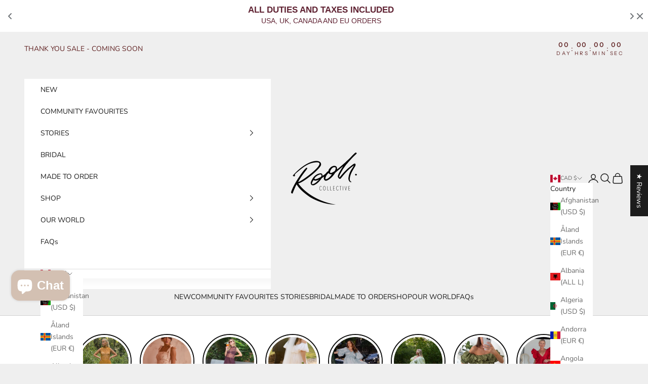

--- FILE ---
content_type: text/css
request_url: https://www.roohcollective.com/cdn/shop/t/145/assets/custom.css?v=616582573731401261761559752
body_size: -226
content:
button#madeToOrderBtn{margin-bottom:16px}.modal{display:none;position:fixed;z-index:9999;left:0;top:0;width:100%;height:100%;overflow:auto;background-color:#0009}.orderModal__header{display:flex;justify-content:space-between;border-bottom:1px dotted #ccc;margin-bottom:.4em;font-size:22px;font-weight:600}.modal-content{background-color:#fff;margin:16% auto 20px;padding:20px;border-radius:8px;max-width:700px;position:relative;width:90%;box-shadow:0 5px 15px #0000004d}.orderModal__body h1{font-weight:600;font-size:24px}.orderModal__body h2{font-weight:600;font-size:22px;margin-bottom:0}.close{font-size:24px;font-weight:700;color:#666;cursor:pointer}.close:hover{color:#000}.product-card__badges{position:absolute;z-index:1;top:-6px;left:0}span.product-card__badge{background-color:#efefef;padding:2px 6px;font-size:10px;text-transform:uppercase}span.product__badge{text-transform:uppercase;font-size:10px;letter-spacing:2px;padding:6px 10px;background-color:#602333;color:#fff;border-radius:4px}.appify_rcc_row{display:none!important}
/*# sourceMappingURL=/cdn/shop/t/145/assets/custom.css.map?v=616582573731401261761559752 */


--- FILE ---
content_type: text/json
request_url: https://conf.config-security.com/model
body_size: 85
content:
{"title":"recommendation AI model (keras)","structure":"release_id=0x5f:34:30:72:78:37:52:67:7f:50:38:63:4e:65:50:52:5c:5f:62:75:21:21:54:31:73:54:75:7d:7a;keras;f9y5jp7b9i9i06iqdls3oycn0nvifmlrpeihza9i7awmb7vve1qsxpto31pe20fdh4vui44c","weights":"../weights/5f343072.h5","biases":"../biases/5f343072.h5"}

--- FILE ---
content_type: text/javascript
request_url: https://cdn.starapps.studio/apps/vsk/rooh-collective/data.js
body_size: 4631
content:
"use strict";"undefined"==typeof window.starapps_data&&(window.starapps_data={}),"undefined"==typeof window.starapps_data.product_groups&&(window.starapps_data.product_groups=[{"id":1778325,"products_preset_id":474260,"collections_swatch":"first_product_image","group_name":"Ada","option_name":"","collections_preset_id":474261,"display_position":"top","products_swatch":"first_product_image","mobile_products_preset_id":474260,"mobile_products_swatch":"first_product_image","mobile_collections_preset_id":474261,"mobile_collections_swatch":"first_product_image","same_products_preset_for_mobile":true,"same_collections_preset_for_mobile":true,"option_values":[{"id":7638824124569,"option_value":"Ikat","handle":"ada-ikat","published":true,"swatch_src":"No","swatch_value":null}]},{"id":5446092,"products_preset_id":474260,"collections_swatch":"first_product_image","group_name":"Aelin Maxi","option_name":"","collections_preset_id":474261,"display_position":"top","products_swatch":"first_product_image","mobile_products_preset_id":474260,"mobile_products_swatch":"first_product_image","mobile_collections_preset_id":474261,"mobile_collections_swatch":"first_product_image","same_products_preset_for_mobile":true,"same_collections_preset_for_mobile":true,"option_values":[{"id":8344570986649,"option_value":"Baby Pink ","handle":"aelin-maxi-babypink","published":true,"swatch_src":null,"swatch_value":null},{"id":8366585708697,"option_value":"Bronze ","handle":"aelin-maxi-bronze","published":true,"swatch_src":null,"swatch_value":null}]},{"id":6494903,"products_preset_id":474260,"collections_swatch":"first_product_image","group_name":"Allie Top","option_name":"","collections_preset_id":474261,"display_position":"top","products_swatch":"first_product_image","mobile_products_preset_id":474260,"mobile_products_swatch":"first_product_image","mobile_collections_preset_id":474261,"mobile_collections_swatch":"first_product_image","same_products_preset_for_mobile":true,"same_collections_preset_for_mobile":true,"option_values":[{"id":8497171202201,"option_value":"Sage ","handle":"allie-top-sage","published":true,"swatch_src":null,"swatch_value":null},{"id":8497778753689,"option_value":"Chocolate","handle":"allie-top-chocolate","published":true,"swatch_src":null,"swatch_value":null}]},{"id":3892569,"products_preset_id":474260,"collections_swatch":"first_product_image","group_name":"Aloe","option_name":"","collections_preset_id":474261,"display_position":"top","products_swatch":"first_product_image","mobile_products_preset_id":474260,"mobile_products_swatch":"first_product_image","mobile_collections_preset_id":474261,"mobile_collections_swatch":"first_product_image","same_products_preset_for_mobile":true,"same_collections_preset_for_mobile":true,"option_values":[{"id":7795315441817,"option_value":"Cleo","handle":"aloe-top-cleo-print","published":true,"swatch_src":null,"swatch_value":null},{"id":7713398751385,"option_value":"Day Dream","handle":"aloe-top-day-dream-print","published":true,"swatch_src":null,"swatch_value":null}]},{"id":1777959,"products_preset_id":474260,"collections_swatch":"first_product_image","group_name":"Amira","option_name":"","collections_preset_id":474261,"display_position":"top","products_swatch":"first_product_image","mobile_products_preset_id":474260,"mobile_products_swatch":"first_product_image","mobile_collections_preset_id":474261,"mobile_collections_swatch":"first_product_image","same_products_preset_for_mobile":true,"same_collections_preset_for_mobile":true,"option_values":[{"id":7673048039577,"option_value":"Seaweed ","handle":"amira-patchwork-seaweed","published":true,"swatch_src":"No","swatch_value":null}]},{"id":4934475,"products_preset_id":474260,"collections_swatch":"first_product_image","group_name":"Anya Mini","option_name":"","collections_preset_id":474261,"display_position":"top","products_swatch":"first_product_image","mobile_products_preset_id":474260,"mobile_products_swatch":"first_product_image","mobile_collections_preset_id":474261,"mobile_collections_swatch":"first_product_image","same_products_preset_for_mobile":true,"same_collections_preset_for_mobile":true,"option_values":[{"id":8250099433625,"option_value":"Tropica","handle":"anya-mini-tropica","published":true,"swatch_src":null,"swatch_value":null},{"id":8250099630233,"option_value":"Noir","handle":"anya-mini-noir","published":true,"swatch_src":null,"swatch_value":null}]},{"id":6528882,"products_preset_id":474260,"collections_swatch":"first_product_image","group_name":"Aria Midi","option_name":"","collections_preset_id":474261,"display_position":"top","products_swatch":"first_product_image","mobile_products_preset_id":474260,"mobile_products_swatch":"first_product_image","mobile_collections_preset_id":474261,"mobile_collections_swatch":"first_product_image","same_products_preset_for_mobile":true,"same_collections_preset_for_mobile":true,"option_values":[{"id":8529432838297,"option_value":"Olive","handle":"aria-midi-olive","published":true,"swatch_src":null,"swatch_value":null}]},{"id":6629309,"products_preset_id":474260,"collections_swatch":"first_product_image","group_name":"Aster","option_name":"","collections_preset_id":474261,"display_position":"top","products_swatch":"first_product_image","mobile_products_preset_id":474260,"mobile_products_swatch":"first_product_image","mobile_collections_preset_id":474261,"mobile_collections_swatch":"first_product_image","same_products_preset_for_mobile":true,"same_collections_preset_for_mobile":true,"option_values":[{"id":8559645655193,"option_value":"Gardenia ","handle":"aster-maxi-gardenia","published":true,"swatch_src":null,"swatch_value":null},{"id":8567099195545,"option_value":"Rosalia ","handle":"aster-maxi-rosalia","published":true,"swatch_src":null,"swatch_value":null}]},{"id":1777961,"products_preset_id":474260,"collections_swatch":"first_product_image","group_name":"Aurora","option_name":"","collections_preset_id":474261,"display_position":"top","products_swatch":"first_product_image","mobile_products_preset_id":474260,"mobile_products_swatch":"first_product_image","mobile_collections_preset_id":474261,"mobile_collections_swatch":"first_product_image","same_products_preset_for_mobile":true,"same_collections_preset_for_mobile":true,"option_values":[{"id":6638866268313,"option_value":"Moss","handle":"aurora-moss","published":true,"swatch_src":"No","swatch_value":null}]},{"id":5450738,"products_preset_id":474260,"collections_swatch":"first_product_image","group_name":"Bailey Midi","option_name":"","collections_preset_id":474261,"display_position":"top","products_swatch":"first_product_image","mobile_products_preset_id":474260,"mobile_products_swatch":"first_product_image","mobile_collections_preset_id":474261,"mobile_collections_swatch":"first_product_image","same_products_preset_for_mobile":true,"same_collections_preset_for_mobile":true,"option_values":[{"id":8366649475225,"option_value":"Baby Pink ","handle":"bailey-midi-baby-pink","published":true,"swatch_src":null,"swatch_value":null},{"id":8366649671833,"option_value":"Lemon ","handle":"bailey-midi-lemon","published":true,"swatch_src":null,"swatch_value":null},{"id":8418171453593,"option_value":"Aqua ","handle":"bailey-midi-aqua","published":true,"swatch_src":null,"swatch_value":null}]},{"id":5450739,"products_preset_id":474260,"collections_swatch":"first_product_image","group_name":"Bailey Mini","option_name":"","collections_preset_id":474261,"display_position":"top","products_swatch":"first_product_image","mobile_products_preset_id":474260,"mobile_products_swatch":"first_product_image","mobile_collections_preset_id":474261,"mobile_collections_swatch":"first_product_image","same_products_preset_for_mobile":true,"same_collections_preset_for_mobile":true,"option_values":[{"id":8332042338457,"option_value":"Cherry ","handle":"bailey-mini-cherry","published":true,"swatch_src":null,"swatch_value":null},{"id":8366703018137,"option_value":"Aqua ","handle":"bailey-mini-aqua","published":true,"swatch_src":null,"swatch_value":null},{"id":8366703345817,"option_value":"Lemon ","handle":"bailey-mini-lemon","published":true,"swatch_src":null,"swatch_value":null}]},{"id":3892556,"products_preset_id":474260,"collections_swatch":"first_product_image","group_name":"Bea","option_name":"","collections_preset_id":474261,"display_position":"top","products_swatch":"first_product_image","mobile_products_preset_id":474260,"mobile_products_swatch":"first_product_image","mobile_collections_preset_id":474261,"mobile_collections_swatch":"first_product_image","same_products_preset_for_mobile":true,"same_collections_preset_for_mobile":true,"option_values":[{"id":7837361176729,"option_value":"Abstract","handle":"bea-maxi-abstract","published":true,"swatch_src":null,"swatch_value":null},{"id":7836152660121,"option_value":"Aura","handle":"bea-maxi-aura","published":true,"swatch_src":null,"swatch_value":null}]},{"id":1777962,"products_preset_id":474260,"collections_swatch":"first_product_image","group_name":"Birthday Gown","option_name":"","collections_preset_id":474261,"display_position":"top","products_swatch":"first_product_image","mobile_products_preset_id":474260,"mobile_products_swatch":"first_product_image","mobile_collections_preset_id":474261,"mobile_collections_swatch":"first_product_image","same_products_preset_for_mobile":true,"same_collections_preset_for_mobile":true,"option_values":[{"id":7503643902105,"option_value":"Orange","handle":"birthday-dress-orange-ombre","published":true,"swatch_src":"No","swatch_value":null},{"id":7558257082521,"option_value":"Sun","handle":"birthday-dress-sun-ombre","published":true,"swatch_src":"No","swatch_value":null},{"id":7832809242777,"option_value":"Pistachio","handle":"birthday-gown-pistachio-ombre","published":true,"swatch_src":null,"swatch_value":null},{"id":8344507744409,"option_value":"Aqua ","handle":"birthday-gown-aqua","published":true,"swatch_src":null,"swatch_value":null},{"id":8338014240921,"option_value":"Sand","handle":"birthday-gown-sand","published":true,"swatch_src":null,"swatch_value":null}]},{"id":4421576,"products_preset_id":474260,"collections_swatch":"first_product_image","group_name":"Bronte","option_name":"","collections_preset_id":null,"display_position":"top","products_swatch":"first_product_image","mobile_products_preset_id":474260,"mobile_products_swatch":"first_product_image","mobile_collections_preset_id":null,"mobile_collections_swatch":"first_product_image","same_products_preset_for_mobile":true,"same_collections_preset_for_mobile":true,"option_values":[{"id":8013771735193,"option_value":"Botanica","handle":"bronte-botanica","published":true,"swatch_src":null,"swatch_value":null},{"id":8013772587161,"option_value":"White","handle":"bronte-white","published":true,"swatch_src":null,"swatch_value":null}]},{"id":6528881,"products_preset_id":474260,"collections_swatch":"first_product_image","group_name":"Camellia Maxi","option_name":"","collections_preset_id":474261,"display_position":"top","products_swatch":"first_product_image","mobile_products_preset_id":474260,"mobile_products_swatch":"first_product_image","mobile_collections_preset_id":474261,"mobile_collections_swatch":"first_product_image","same_products_preset_for_mobile":true,"same_collections_preset_for_mobile":true,"option_values":[{"id":8529529602201,"option_value":"Olive","handle":"camellia-maxi-olive","published":true,"swatch_src":null,"swatch_value":null}]},{"id":5393267,"products_preset_id":474260,"collections_swatch":"first_product_image","group_name":"Celine Midi","option_name":"","collections_preset_id":474261,"display_position":"top","products_swatch":"first_product_image","mobile_products_preset_id":474260,"mobile_products_swatch":"first_product_image","mobile_collections_preset_id":474261,"mobile_collections_swatch":"first_product_image","same_products_preset_for_mobile":true,"same_collections_preset_for_mobile":true,"option_values":[{"id":8292753113241,"option_value":"Noir","handle":"celine-midi-noir","published":true,"swatch_src":null,"swatch_value":null},{"id":8292755636377,"option_value":"Blanc","handle":"celine-midi-blanc","published":true,"swatch_src":null,"swatch_value":null},{"id":8292755996825,"option_value":"Espresso","handle":"celine-midi-espresso","published":true,"swatch_src":null,"swatch_value":null}]},{"id":6328877,"products_preset_id":474260,"collections_swatch":"first_product_image","group_name":"Charlie Midi","option_name":"","collections_preset_id":474261,"display_position":"top","products_swatch":"first_product_image","mobile_products_preset_id":474260,"mobile_products_swatch":"first_product_image","mobile_collections_preset_id":474261,"mobile_collections_swatch":"first_product_image","same_products_preset_for_mobile":true,"same_collections_preset_for_mobile":true,"option_values":[{"id":8470959587481,"option_value":"Ivory","handle":"charlie-midi-ivory","published":true,"swatch_src":null,"swatch_value":null},{"id":8482726019225,"option_value":"Espresso","handle":"charlie-midi-espresso","published":true,"swatch_src":null,"swatch_value":null}]},{"id":4584938,"products_preset_id":474260,"collections_swatch":"first_product_image","group_name":"Crop Top","option_name":"","collections_preset_id":null,"display_position":"top","products_swatch":"first_product_image","mobile_products_preset_id":474260,"mobile_products_swatch":"first_product_image","mobile_collections_preset_id":null,"mobile_collections_swatch":"first_product_image","same_products_preset_for_mobile":true,"same_collections_preset_for_mobile":true,"option_values":[{"id":8013756498073,"option_value":"Bloome","handle":"bloome-crop-top","published":true,"swatch_src":null,"swatch_value":null},{"id":7824183984281,"option_value":"La Mer","handle":"summer-crop-la-mer","published":true,"swatch_src":null,"swatch_value":null}]},{"id":1777969,"products_preset_id":474260,"collections_swatch":"first_product_image","group_name":"Daphne","option_name":"","collections_preset_id":474261,"display_position":"top","products_swatch":"first_product_image","mobile_products_preset_id":474260,"mobile_products_swatch":"first_product_image","mobile_collections_preset_id":474261,"mobile_collections_swatch":"first_product_image","same_products_preset_for_mobile":true,"same_collections_preset_for_mobile":true,"option_values":[{"id":7283272712345,"option_value":"Zephyr","handle":"daphne-zephyr","published":true,"swatch_src":"No","swatch_value":null},{"id":7283273138329,"option_value":"Nude","handle":"daphne-nude","published":true,"swatch_src":"No","swatch_value":null},{"id":7283273498777,"option_value":"White","handle":"daphne-white","published":true,"swatch_src":"No","swatch_value":null},{"id":7558251741337,"option_value":"Eden","handle":"daphne-eden","published":true,"swatch_src":"No","swatch_value":null}]},{"id":4430962,"products_preset_id":474260,"collections_swatch":"first_product_image","group_name":"Demi","option_name":"","collections_preset_id":null,"display_position":"top","products_swatch":"first_product_image","mobile_products_preset_id":474260,"mobile_products_swatch":"first_product_image","mobile_collections_preset_id":null,"mobile_collections_swatch":"first_product_image","same_products_preset_for_mobile":true,"same_collections_preset_for_mobile":true,"option_values":[{"id":8124406333593,"option_value":null,"handle":"demi-rose","published":true,"swatch_src":null,"swatch_value":null}]},{"id":1777960,"products_preset_id":474260,"collections_swatch":"first_product_image","group_name":"Ella","option_name":"","collections_preset_id":474261,"display_position":"top","products_swatch":"first_product_image","mobile_products_preset_id":474260,"mobile_products_swatch":"first_product_image","mobile_collections_preset_id":474261,"mobile_collections_swatch":"first_product_image","same_products_preset_for_mobile":true,"same_collections_preset_for_mobile":true,"option_values":[{"id":8013764034713,"option_value":"Bloome","handle":"ella-bloome","published":true,"swatch_src":null,"swatch_value":null}]},{"id":1778327,"products_preset_id":474260,"collections_swatch":"first_product_image","group_name":"Esha","option_name":"","collections_preset_id":474261,"display_position":"top","products_swatch":"first_product_image","mobile_products_preset_id":474260,"mobile_products_swatch":"first_product_image","mobile_collections_preset_id":474261,"mobile_collections_swatch":"first_product_image","same_products_preset_for_mobile":true,"same_collections_preset_for_mobile":true,"option_values":[{"id":5753115476121,"option_value":"Powder Blue","handle":"esha-powder-blue","published":true,"swatch_src":"No","swatch_value":null},{"id":5976246452377,"option_value":"Peach","handle":"esha-ii-peach","published":true,"swatch_src":"No","swatch_value":null},{"id":5976259133593,"option_value":"White","handle":"esha-ii-white","published":true,"swatch_src":"No","swatch_value":null},{"id":5976276238489,"option_value":"Black","handle":"esha-ii-black","published":true,"swatch_src":null,"swatch_value":null}]},{"id":6528879,"products_preset_id":474260,"collections_swatch":"first_product_image","group_name":"Estella Maxi","option_name":"","collections_preset_id":474261,"display_position":"top","products_swatch":"first_product_image","mobile_products_preset_id":474260,"mobile_products_swatch":"first_product_image","mobile_collections_preset_id":474261,"mobile_collections_swatch":"first_product_image","same_products_preset_for_mobile":true,"same_collections_preset_for_mobile":true,"option_values":[{"id":8529521410201,"option_value":"Lemon","handle":"estella-maxi-lemon","published":true,"swatch_src":null,"swatch_value":null},{"id":8529563123865,"option_value":"Coral","handle":"estella-maxi-coral","published":true,"swatch_src":null,"swatch_value":null}]},{"id":3892535,"products_preset_id":474260,"collections_swatch":"first_product_image","group_name":"Gaia","option_name":"","collections_preset_id":474261,"display_position":"top","products_swatch":"first_product_image","mobile_products_preset_id":474260,"mobile_products_swatch":"first_product_image","mobile_collections_preset_id":474261,"mobile_collections_swatch":"first_product_image","same_products_preset_for_mobile":true,"same_collections_preset_for_mobile":true,"option_values":[{"id":7837361373337,"option_value":"Pistachio Ombré","handle":"gaia-midi-pistachio-ombre","published":true,"swatch_src":null,"swatch_value":null},{"id":7837370417305,"option_value":"Aura","handle":"gaia-midi-aura","published":true,"swatch_src":null,"swatch_value":null}]},{"id":1777958,"products_preset_id":474260,"collections_swatch":"first_product_image","group_name":"Hana","option_name":"","collections_preset_id":474261,"display_position":"top","products_swatch":"first_product_image","mobile_products_preset_id":474260,"mobile_products_swatch":"first_product_image","mobile_collections_preset_id":474261,"mobile_collections_swatch":"first_product_image","same_products_preset_for_mobile":true,"same_collections_preset_for_mobile":true,"option_values":[{"id":6638797357209,"option_value":"White","handle":"hana-white","published":true,"swatch_src":"No","swatch_value":null},{"id":6638801485977,"option_value":"Chocolate ","handle":"hana-chocolate","published":true,"swatch_src":"No","swatch_value":null},{"id":8497810735257,"option_value":"Powder Blue ","handle":"hana-powder-blue","published":true,"swatch_src":null,"swatch_value":null}]},{"id":3892562,"products_preset_id":474260,"collections_swatch":"first_product_image","group_name":"Inis","option_name":"","collections_preset_id":474261,"display_position":"top","products_swatch":"first_product_image","mobile_products_preset_id":474260,"mobile_products_swatch":"first_product_image","mobile_collections_preset_id":474261,"mobile_collections_swatch":"first_product_image","same_products_preset_for_mobile":true,"same_collections_preset_for_mobile":true,"option_values":[{"id":7814915784857,"option_value":"Orange","handle":"inis-maxi-orange","published":true,"swatch_src":null,"swatch_value":null},{"id":7817614721177,"option_value":"Green","handle":"inis-maxi-green","published":true,"swatch_src":null,"swatch_value":null}]},{"id":5450740,"products_preset_id":474260,"collections_swatch":"first_product_image","group_name":"Isabella Top","option_name":"","collections_preset_id":474261,"display_position":"top","products_swatch":"first_product_image","mobile_products_preset_id":474260,"mobile_products_swatch":"first_product_image","mobile_collections_preset_id":474261,"mobile_collections_swatch":"first_product_image","same_products_preset_for_mobile":true,"same_collections_preset_for_mobile":true,"option_values":[{"id":8344457576601,"option_value":"Red","handle":"isabella-top-cherry","published":true,"swatch_src":null,"swatch_value":null},{"id":8344488116377,"option_value":"Baby Pink","handle":"isabella-top-baby-pink","published":true,"swatch_src":null,"swatch_value":null},{"id":8344493555865,"option_value":"Lemon","handle":"isabella-lemon","published":true,"swatch_src":null,"swatch_value":null},{"id":8344496472217,"option_value":"Bronze","handle":"isabella-top-bronze","published":true,"swatch_src":null,"swatch_value":null},{"id":8368740401305,"option_value":"Lemon","handle":"isabella-top-lemon","published":true,"swatch_src":null,"swatch_value":null},{"id":8482714779801,"option_value":"Blanc","handle":"isabella-top-blanc","published":false,"swatch_src":null,"swatch_value":null},{"id":8482715893913,"option_value":null,"handle":"isabella-top-flora","published":true,"swatch_src":null,"swatch_value":null}]},{"id":3892560,"products_preset_id":474260,"collections_swatch":"first_product_image","group_name":"Isla","option_name":"","collections_preset_id":474261,"display_position":"top","products_swatch":"first_product_image","mobile_products_preset_id":474260,"mobile_products_swatch":"first_product_image","mobile_collections_preset_id":474261,"mobile_collections_swatch":"first_product_image","same_products_preset_for_mobile":true,"same_collections_preset_for_mobile":true,"option_values":[{"id":7814921617561,"option_value":"Oceana","handle":"isla-midi-oceana","published":true,"swatch_src":null,"swatch_value":null}]},{"id":1777956,"products_preset_id":474260,"collections_swatch":"first_product_image","group_name":"Jasmine","option_name":"","collections_preset_id":474261,"display_position":"top","products_swatch":"first_product_image","mobile_products_preset_id":474260,"mobile_products_swatch":"first_product_image","mobile_collections_preset_id":474261,"mobile_collections_swatch":"first_product_image","same_products_preset_for_mobile":true,"same_collections_preset_for_mobile":true,"option_values":[{"id":7163814445209,"option_value":"Pink ","handle":"jasmine-pink","published":true,"swatch_src":"No","swatch_value":null}]},{"id":5393268,"products_preset_id":474260,"collections_swatch":"first_product_image","group_name":"Julie Midi","option_name":"","collections_preset_id":474261,"display_position":"top","products_swatch":"first_product_image","mobile_products_preset_id":474260,"mobile_products_swatch":"first_product_image","mobile_collections_preset_id":474261,"mobile_collections_swatch":"first_product_image","same_products_preset_for_mobile":true,"same_collections_preset_for_mobile":true,"option_values":[{"id":8275784171673,"option_value":" Ivory Ecru","handle":"julie-midi-ecru","published":true,"swatch_src":null,"swatch_value":null},{"id":8275784269977,"option_value":"Noir","handle":"julie-midi-noir","published":true,"swatch_src":null,"swatch_value":null},{"id":8292751671449,"option_value":"Nude","handle":"julie-midi-espresso","published":true,"swatch_src":null,"swatch_value":null}]},{"id":3871290,"products_preset_id":474260,"collections_swatch":"first_product_image","group_name":"Lena","option_name":"","collections_preset_id":474261,"display_position":"top","products_swatch":"first_product_image","mobile_products_preset_id":474260,"mobile_products_swatch":"first_product_image","mobile_collections_preset_id":474261,"mobile_collections_swatch":"first_product_image","same_products_preset_for_mobile":true,"same_collections_preset_for_mobile":true,"option_values":[{"id":7814923452569,"option_value":"Cream","handle":"lena-maxi-cream","published":true,"swatch_src":null,"swatch_value":null},{"id":7814923976857,"option_value":"Tan","handle":"lena-maxi-tan","published":true,"swatch_src":null,"swatch_value":null},{"id":7817561014425,"option_value":"La Mer","handle":"lena-maxi-la-mer","published":false,"swatch_src":null,"swatch_value":null}]},{"id":1777974,"products_preset_id":474260,"collections_swatch":"first_product_image","group_name":"Maeve","option_name":"","collections_preset_id":474261,"display_position":"top","products_swatch":"first_product_image","mobile_products_preset_id":474260,"mobile_products_swatch":"first_product_image","mobile_collections_preset_id":474261,"mobile_collections_swatch":"first_product_image","same_products_preset_for_mobile":true,"same_collections_preset_for_mobile":true,"option_values":[{"id":6638881931417,"option_value":"Noir","handle":"maeve-noir","published":true,"swatch_src":"No","swatch_value":null}]},{"id":4391910,"products_preset_id":474260,"collections_swatch":"first_product_image","group_name":"Marta Pants","option_name":"","collections_preset_id":null,"display_position":"top","products_swatch":"first_product_image","mobile_products_preset_id":474260,"mobile_products_swatch":"first_product_image","mobile_collections_preset_id":null,"mobile_collections_swatch":"first_product_image","same_products_preset_for_mobile":true,"same_collections_preset_for_mobile":true,"option_values":[{"id":7817602039961,"option_value":"Chocolate","handle":"marta-palazzo-pants-chocolate","published":true,"swatch_src":null,"swatch_value":null},{"id":8013817479321,"option_value":"Botanica","handle":"marta-palazzo-pants-botanica","published":true,"swatch_src":null,"swatch_value":null}]},{"id":4584939,"products_preset_id":474260,"collections_swatch":"first_product_image","group_name":"Maxi Skirt","option_name":"","collections_preset_id":null,"display_position":"top","products_swatch":"first_product_image","mobile_products_preset_id":474260,"mobile_products_swatch":"first_product_image","mobile_collections_preset_id":null,"mobile_collections_swatch":"first_product_image","same_products_preset_for_mobile":true,"same_collections_preset_for_mobile":true,"option_values":[{"id":7825113677977,"option_value":"La Mer","handle":"summer-maxi-skirt-la-mer","published":true,"swatch_src":null,"swatch_value":null},{"id":8013757874329,"option_value":"Bloome","handle":"bloome-maxi-skirt","published":true,"swatch_src":null,"swatch_value":null}]},{"id":4934459,"products_preset_id":474260,"collections_swatch":"first_product_image","group_name":"Medusa Top","option_name":"","collections_preset_id":474261,"display_position":"top","products_swatch":"first_product_image","mobile_products_preset_id":474260,"mobile_products_swatch":"first_product_image","mobile_collections_preset_id":474261,"mobile_collections_swatch":"first_product_image","same_products_preset_for_mobile":true,"same_collections_preset_for_mobile":true,"option_values":[{"id":8250100416665,"option_value":"Blanc","handle":"medusa-top-blanc","published":true,"swatch_src":null,"swatch_value":null},{"id":8250100678809,"option_value":"Noir","handle":"medusa-top-noir","published":true,"swatch_src":null,"swatch_value":null},{"id":8259637510297,"option_value":"Tropica","handle":"medusa-top-tropica","published":true,"swatch_src":null,"swatch_value":null}]},{"id":3892561,"products_preset_id":474260,"collections_swatch":"first_product_image","group_name":"Neya","option_name":"","collections_preset_id":474261,"display_position":"top","products_swatch":"first_product_image","mobile_products_preset_id":474260,"mobile_products_swatch":"first_product_image","mobile_collections_preset_id":474261,"mobile_collections_swatch":"first_product_image","same_products_preset_for_mobile":true,"same_collections_preset_for_mobile":true,"option_values":[{"id":7814921126041,"option_value":"Tan","handle":"neya-midi-tan","published":true,"swatch_src":null,"swatch_value":null}]},{"id":6328876,"products_preset_id":474260,"collections_swatch":"first_product_image","group_name":"Nico Pants","option_name":"","collections_preset_id":474261,"display_position":"top","products_swatch":"first_product_image","mobile_products_preset_id":474260,"mobile_products_swatch":"first_product_image","mobile_collections_preset_id":474261,"mobile_collections_swatch":"first_product_image","same_products_preset_for_mobile":true,"same_collections_preset_for_mobile":true,"option_values":[{"id":8470867214489,"option_value":"Blanc","handle":"nico-pants-blanc","published":true,"swatch_src":null,"swatch_value":null},{"id":8482733588633,"option_value":"Chocolate","handle":"nico-pants-chocolate","published":true,"swatch_src":null,"swatch_value":null}]},{"id":3871289,"products_preset_id":474260,"collections_swatch":"first_product_image","group_name":"Nora","option_name":"","collections_preset_id":474261,"display_position":"top","products_swatch":"first_product_image","mobile_products_preset_id":474260,"mobile_products_swatch":"first_product_image","mobile_collections_preset_id":474261,"mobile_collections_swatch":"first_product_image","same_products_preset_for_mobile":true,"same_collections_preset_for_mobile":true,"option_values":[{"id":7814918111385,"option_value":"Oceana","handle":"nora-mini-oceana","published":true,"swatch_src":null,"swatch_value":null},{"id":7814918865049,"option_value":"Cream","handle":"nora-mini-cream","published":true,"swatch_src":null,"swatch_value":null}]},{"id":4934466,"products_preset_id":474260,"collections_swatch":"first_product_image","group_name":"Nora Skirt","option_name":"","collections_preset_id":474261,"display_position":"top","products_swatch":"first_product_image","mobile_products_preset_id":474260,"mobile_products_swatch":"first_product_image","mobile_collections_preset_id":474261,"mobile_collections_swatch":"first_product_image","same_products_preset_for_mobile":true,"same_collections_preset_for_mobile":true,"option_values":[{"id":8250100908185,"option_value":"Tropica","handle":"nora-skirt-tropica","published":true,"swatch_src":null,"swatch_value":null},{"id":8250101629081,"option_value":"Blanc","handle":"nora-skirt-blanc","published":true,"swatch_src":null,"swatch_value":null}]},{"id":6528876,"products_preset_id":474260,"collections_swatch":"first_product_image","group_name":"Paloma Maxi","option_name":"","collections_preset_id":474261,"display_position":"top","products_swatch":"first_product_image","mobile_products_preset_id":474260,"mobile_products_swatch":"first_product_image","mobile_collections_preset_id":474261,"mobile_collections_swatch":"first_product_image","same_products_preset_for_mobile":true,"same_collections_preset_for_mobile":true,"option_values":[{"id":8529565221017,"option_value":"Lemon","handle":"dresspaloma-maxi-lemon","published":true,"swatch_src":null,"swatch_value":null},{"id":8529566498969,"option_value":"Coral","handle":"paloma-maxi-coral","published":true,"swatch_src":null,"swatch_value":null}]},{"id":1777957,"products_preset_id":474260,"collections_swatch":"first_product_image","group_name":"Poppy","option_name":"","collections_preset_id":474261,"display_position":"top","products_swatch":"first_product_image","mobile_products_preset_id":474260,"mobile_products_swatch":"first_product_image","mobile_collections_preset_id":474261,"mobile_collections_swatch":"first_product_image","same_products_preset_for_mobile":true,"same_collections_preset_for_mobile":true,"option_values":[{"id":7283269402777,"option_value":"Zephyr","handle":"poppy-zephyr","published":true,"swatch_src":"No","swatch_value":null},{"id":8267996201113,"option_value":"Rainbow ","handle":"poppy-rainbow","published":true,"swatch_src":null,"swatch_value":null},{"id":8268013076633,"option_value":"Botanica ","handle":"poppy-botanica","published":true,"swatch_src":null,"swatch_value":null},{"id":8482717401241,"option_value":"Flora ","handle":"poppy-flora","published":true,"swatch_src":null,"swatch_value":null},{"id":8378706755737,"option_value":null,"handle":"poppy-white","published":true,"swatch_src":null,"swatch_value":null}]},{"id":6528877,"products_preset_id":474260,"collections_swatch":"first_product_image","group_name":"Raye Midi","option_name":"","collections_preset_id":474261,"display_position":"top","products_swatch":"first_product_image","mobile_products_preset_id":474260,"mobile_products_swatch":"first_product_image","mobile_collections_preset_id":474261,"mobile_collections_swatch":"first_product_image","same_products_preset_for_mobile":true,"same_collections_preset_for_mobile":true,"option_values":[{"id":8529555390617,"option_value":"Mustard","handle":"raye-mustard-midi","published":true,"swatch_src":null,"swatch_value":null},{"id":8529566105753,"option_value":"Sky","handle":"raye-midi-sky","published":true,"swatch_src":null,"swatch_value":null}]},{"id":6328875,"products_preset_id":474260,"collections_swatch":"first_product_image","group_name":"Rem Top","option_name":"","collections_preset_id":474261,"display_position":"top","products_swatch":"first_product_image","mobile_products_preset_id":474260,"mobile_products_swatch":"first_product_image","mobile_collections_preset_id":474261,"mobile_collections_swatch":"first_product_image","same_products_preset_for_mobile":true,"same_collections_preset_for_mobile":true,"option_values":[{"id":8470901915801,"option_value":"Blanc","handle":"rem-top-blanc","published":true,"swatch_src":null,"swatch_value":null},{"id":8482733424793,"option_value":"Chocolate","handle":"rem-top-chocolate","published":true,"swatch_src":null,"swatch_value":null}]},{"id":6528841,"products_preset_id":474260,"collections_swatch":"first_product_image","group_name":"Rosalia","option_name":"","collections_preset_id":474261,"display_position":"top","products_swatch":"first_product_image","mobile_products_preset_id":474260,"mobile_products_swatch":"first_product_image","mobile_collections_preset_id":474261,"mobile_collections_swatch":"first_product_image","same_products_preset_for_mobile":true,"same_collections_preset_for_mobile":true,"option_values":[{"id":8529526685849,"option_value":"Marigold ","handle":"rosalia-maxi-marigold","published":true,"swatch_src":null,"swatch_value":null},{"id":8529555882137,"option_value":"Lemon","handle":"rosalia-maxi-lemon","published":true,"swatch_src":null,"swatch_value":null}]},{"id":6528873,"products_preset_id":474260,"collections_swatch":"first_product_image","group_name":"Rosa maxi","option_name":"","collections_preset_id":474261,"display_position":"top","products_swatch":"first_product_image","mobile_products_preset_id":474260,"mobile_products_swatch":"first_product_image","mobile_collections_preset_id":474261,"mobile_collections_swatch":"first_product_image","same_products_preset_for_mobile":true,"same_collections_preset_for_mobile":true,"option_values":[{"id":8529534255257,"option_value":"Coral","handle":"freda-maxi-coral","published":true,"swatch_src":null,"swatch_value":null},{"id":8529569841305,"option_value":"Amber","handle":"freda-maxi-amber","published":true,"swatch_src":null,"swatch_value":null}]},{"id":6494902,"products_preset_id":474260,"collections_swatch":"first_product_image","group_name":"Serena Midi Skirt","option_name":"","collections_preset_id":474261,"display_position":"top","products_swatch":"first_product_image","mobile_products_preset_id":474260,"mobile_products_swatch":"first_product_image","mobile_collections_preset_id":474261,"mobile_collections_swatch":"first_product_image","same_products_preset_for_mobile":true,"same_collections_preset_for_mobile":true,"option_values":[{"id":8499593412761,"option_value":"Lemon","handle":"serena-midi-skirt-lemon","published":true,"swatch_src":null,"swatch_value":null},{"id":8500367786137,"option_value":"Sage","handle":"serena-midi-skirt-sage","published":true,"swatch_src":null,"swatch_value":null},{"id":8517540905113,"option_value":"Chocolate ","handle":"serena-midi-skirt-caramel","published":true,"swatch_src":null,"swatch_value":null},{"id":8585555509401,"option_value":"Caramel","handle":"serena-midi-skirt-caramel-1","published":true,"swatch_src":null,"swatch_value":null}]},{"id":6494899,"products_preset_id":474260,"collections_swatch":"first_product_image","group_name":"SERENA TOP","option_name":"","collections_preset_id":474261,"display_position":"top","products_swatch":"first_product_image","mobile_products_preset_id":474260,"mobile_products_swatch":"first_product_image","mobile_collections_preset_id":474261,"mobile_collections_swatch":"first_product_image","same_products_preset_for_mobile":true,"same_collections_preset_for_mobile":true,"option_values":[{"id":8497745658009,"option_value":"Lemon ","handle":"serena-top-lemon","published":true,"swatch_src":null,"swatch_value":null},{"id":8497780326553,"option_value":"Chocolate ","handle":"serena-top-chocolate","published":true,"swatch_src":null,"swatch_value":null},{"id":8585401598105,"option_value":"Caramel","handle":"serena-top-caramel","published":true,"swatch_src":null,"swatch_value":null}]},{"id":1777983,"products_preset_id":474260,"collections_swatch":"first_product_image","group_name":"Sia II","option_name":"","collections_preset_id":474261,"display_position":"top","products_swatch":"first_product_image","mobile_products_preset_id":474260,"mobile_products_swatch":"first_product_image","mobile_collections_preset_id":474261,"mobile_collections_swatch":"first_product_image","same_products_preset_for_mobile":true,"same_collections_preset_for_mobile":true,"option_values":[{"id":7387087044761,"option_value":"Tan","handle":"sia-tan","published":true,"swatch_src":null,"swatch_value":null},{"id":7387086913689,"option_value":"White","handle":"sia-white","published":true,"swatch_src":null,"swatch_value":null}]},{"id":1777982,"products_preset_id":474260,"collections_swatch":"first_product_image","group_name":"Sienna","option_name":"","collections_preset_id":474261,"display_position":"top","products_swatch":"first_product_image","mobile_products_preset_id":474260,"mobile_products_swatch":"first_product_image","mobile_collections_preset_id":474261,"mobile_collections_swatch":"first_product_image","same_products_preset_for_mobile":true,"same_collections_preset_for_mobile":true,"option_values":[{"id":7503641084057,"option_value":"Mustard Gold","handle":"sienna-mustard-gold","published":true,"swatch_src":"No","swatch_value":null},{"id":7504560881817,"option_value":"Rose Gold","handle":"sienna-rose-gold","published":true,"swatch_src":"No","swatch_value":null}]},{"id":3899257,"products_preset_id":474260,"collections_swatch":"first_product_image","group_name":"Stella Skirt","option_name":"","collections_preset_id":474261,"display_position":"top","products_swatch":"first_product_image","mobile_products_preset_id":474260,"mobile_products_swatch":"first_product_image","mobile_collections_preset_id":474261,"mobile_collections_swatch":"first_product_image","same_products_preset_for_mobile":true,"same_collections_preset_for_mobile":true,"option_values":[{"id":7713400160409,"option_value":null,"handle":"stella-skirt-royal","published":true,"swatch_src":null,"swatch_value":null},{"id":7844923801753,"option_value":null,"handle":"stella-skirt-fern","published":true,"swatch_src":null,"swatch_value":null}]},{"id":3892563,"products_preset_id":474260,"collections_swatch":"first_product_image","group_name":"Tube Midi","option_name":"","collections_preset_id":474261,"display_position":"top","products_swatch":"first_product_image","mobile_products_preset_id":474260,"mobile_products_swatch":"first_product_image","mobile_collections_preset_id":474261,"mobile_collections_swatch":"first_product_image","same_products_preset_for_mobile":true,"same_collections_preset_for_mobile":true,"option_values":[{"id":7712168116377,"option_value":"Willow","handle":"tube-midi-willow","published":true,"swatch_src":null,"swatch_value":null},{"id":7713646149785,"option_value":"Cleo","handle":"tube-midi-cleo-print","published":true,"swatch_src":null,"swatch_value":null}]},{"id":5231093,"products_preset_id":474260,"collections_swatch":"first_product_image","group_name":"Tulip","option_name":"","collections_preset_id":474261,"display_position":"top","products_swatch":"first_product_image","mobile_products_preset_id":474260,"mobile_products_swatch":"first_product_image","mobile_collections_preset_id":474261,"mobile_collections_swatch":"first_product_image","same_products_preset_for_mobile":true,"same_collections_preset_for_mobile":true,"option_values":[{"id":8250110541977,"option_value":null,"handle":"tulip-maxi-paraiso","published":true,"swatch_src":null,"swatch_value":null}]},{"id":3892555,"products_preset_id":474260,"collections_swatch":"first_product_image","group_name":"Vacation Pants","option_name":"","collections_preset_id":474261,"display_position":"top","products_swatch":"first_product_image","mobile_products_preset_id":474260,"mobile_products_swatch":"first_product_image","mobile_collections_preset_id":474261,"mobile_collections_swatch":"first_product_image","same_products_preset_for_mobile":true,"same_collections_preset_for_mobile":true,"option_values":[{"id":7827081724057,"option_value":"La Mer","handle":"vacation-pants-la-mer","published":true,"swatch_src":null,"swatch_value":null},{"id":7814914375833,"option_value":"Orange","handle":"vacation-pant-orange-ombre","published":true,"swatch_src":null,"swatch_value":null},{"id":7795286704281,"option_value":"Cleo","handle":"vacation-pants-cleo-print","published":true,"swatch_src":null,"swatch_value":null},{"id":8081885003929,"option_value":null,"handle":"vacation-pants-pistachio-ombre","published":true,"swatch_src":null,"swatch_value":null}]},{"id":3892552,"products_preset_id":474260,"collections_swatch":"first_product_image","group_name":"Vacation Shirt La Mer","option_name":"","collections_preset_id":474261,"display_position":"top","products_swatch":"first_product_image","mobile_products_preset_id":474260,"mobile_products_swatch":"first_product_image","mobile_collections_preset_id":474261,"mobile_collections_swatch":"first_product_image","same_products_preset_for_mobile":true,"same_collections_preset_for_mobile":true,"option_values":[{"id":7827085099161,"option_value":"La Mer","handle":"vacation-shirt-la-mer","published":true,"swatch_src":null,"swatch_value":null},{"id":7814913786009,"option_value":"Orange Ombré","handle":"vacation-shirt-orange-ombre","published":true,"swatch_src":null,"swatch_value":null},{"id":7795280969881,"option_value":"Cleo ","handle":"vacation-shirt-cleo-print","published":true,"swatch_src":null,"swatch_value":null}]},{"id":3892553,"products_preset_id":474260,"collections_swatch":"first_product_image","group_name":"Vacation Shirt Wanderlust","option_name":"","collections_preset_id":474261,"display_position":"top","products_swatch":"first_product_image","mobile_products_preset_id":474260,"mobile_products_swatch":"first_product_image","mobile_collections_preset_id":474261,"mobile_collections_swatch":"first_product_image","same_products_preset_for_mobile":true,"same_collections_preset_for_mobile":true,"option_values":[{"id":7795280969881,"option_value":"Cleo","handle":"vacation-shirt-cleo-print","published":true,"swatch_src":null,"swatch_value":null}]},{"id":3892567,"products_preset_id":474260,"collections_swatch":"first_product_image","group_name":"Vacation Shorts","option_name":"","collections_preset_id":474261,"display_position":"top","products_swatch":"first_product_image","mobile_products_preset_id":474260,"mobile_products_swatch":"first_product_image","mobile_collections_preset_id":474261,"mobile_collections_swatch":"first_product_image","same_products_preset_for_mobile":true,"same_collections_preset_for_mobile":true,"option_values":[{"id":7795288375449,"option_value":"Cleo","handle":"vacation-shorts-cleo-print","published":true,"swatch_src":null,"swatch_value":null}]},{"id":4268163,"products_preset_id":474260,"collections_swatch":"first_product_image","group_name":"Zenya","option_name":"","collections_preset_id":474261,"display_position":"top","products_swatch":"first_product_image","mobile_products_preset_id":474260,"mobile_products_swatch":"first_product_image","mobile_collections_preset_id":474261,"mobile_collections_swatch":"first_product_image","same_products_preset_for_mobile":true,"same_collections_preset_for_mobile":true,"option_values":[{"id":8013764264089,"option_value":"Bloome","handle":"zenya-bloome","published":true,"swatch_src":null,"swatch_value":null},{"id":8013770686617,"option_value":"White","handle":"zenya-white","published":true,"swatch_src":null,"swatch_value":null}]},{"id":3871288,"products_preset_id":474260,"collections_swatch":"first_product_image","group_name":"Zoey","option_name":"","collections_preset_id":474261,"display_position":"top","products_swatch":"first_product_image","mobile_products_preset_id":474260,"mobile_products_swatch":"first_product_image","mobile_collections_preset_id":474261,"mobile_collections_swatch":"first_product_image","same_products_preset_for_mobile":true,"same_collections_preset_for_mobile":true,"option_values":[{"id":7735919542425,"option_value":"Burgundy","handle":"zoey-burgundy","published":true,"swatch_src":null,"swatch_value":null},{"id":7735965941913,"option_value":"Lime","handle":"zoey-lime","published":true,"swatch_src":null,"swatch_value":null},{"id":8529485332633,"option_value":"Terracotta Rose ","handle":"zoey-terracotta-rose","published":true,"swatch_src":null,"swatch_value":null},{"id":8529562861721,"option_value":"Olive","handle":"dress-zoey-olive","published":true,"swatch_src":null,"swatch_value":null}]}],window.starapps_data.product_groups_chart={"ada-ikat":[0],"aelin-maxi-babypink":[1],"aelin-maxi-bronze":[1],"allie-top-sage":[2],"allie-top-chocolate":[2],"aloe-top-cleo-print":[3],"aloe-top-day-dream-print":[3],"amira-patchwork-seaweed":[4],"anya-mini-tropica":[5],"anya-mini-noir":[5],"aria-midi-olive":[6],"aster-maxi-gardenia":[7],"aster-maxi-rosalia":[7],"aurora-moss":[8],"bailey-midi-baby-pink":[9],"bailey-midi-lemon":[9],"bailey-midi-aqua":[9],"bailey-mini-cherry":[10],"bailey-mini-aqua":[10],"bailey-mini-lemon":[10],"bea-maxi-abstract":[11],"bea-maxi-aura":[11],"birthday-dress-orange-ombre":[12],"birthday-dress-sun-ombre":[12],"birthday-gown-pistachio-ombre":[12],"birthday-gown-aqua":[12],"birthday-gown-sand":[12],"bronte-botanica":[13],"bronte-white":[13],"camellia-maxi-olive":[14],"celine-midi-noir":[15],"celine-midi-blanc":[15],"celine-midi-espresso":[15],"charlie-midi-ivory":[16],"charlie-midi-espresso":[16],"bloome-crop-top":[17],"summer-crop-la-mer":[17],"daphne-zephyr":[18],"daphne-nude":[18],"daphne-white":[18],"daphne-eden":[18],"demi-rose":[19],"ella-bloome":[20],"esha-powder-blue":[21],"esha-ii-peach":[21],"esha-ii-white":[21],"esha-ii-black":[21],"estella-maxi-lemon":[22],"estella-maxi-coral":[22],"gaia-midi-pistachio-ombre":[23],"gaia-midi-aura":[23],"hana-white":[24],"hana-chocolate":[24],"hana-powder-blue":[24],"inis-maxi-orange":[25],"inis-maxi-green":[25],"isabella-top-cherry":[26],"isabella-top-baby-pink":[26],"isabella-lemon":[26],"isabella-top-bronze":[26],"isabella-top-lemon":[26],"isabella-top-blanc":[26],"isabella-top-flora":[26],"isla-midi-oceana":[27],"jasmine-pink":[28],"julie-midi-ecru":[29],"julie-midi-noir":[29],"julie-midi-espresso":[29],"lena-maxi-cream":[30],"lena-maxi-tan":[30],"lena-maxi-la-mer":[30],"maeve-noir":[31],"marta-palazzo-pants-chocolate":[32],"marta-palazzo-pants-botanica":[32],"summer-maxi-skirt-la-mer":[33],"bloome-maxi-skirt":[33],"medusa-top-blanc":[34],"medusa-top-noir":[34],"medusa-top-tropica":[34],"neya-midi-tan":[35],"nico-pants-blanc":[36],"nico-pants-chocolate":[36],"nora-mini-oceana":[37],"nora-mini-cream":[37],"nora-skirt-tropica":[38],"nora-skirt-blanc":[38],"dresspaloma-maxi-lemon":[39],"paloma-maxi-coral":[39],"poppy-zephyr":[40],"poppy-rainbow":[40],"poppy-botanica":[40],"poppy-flora":[40],"poppy-white":[40],"raye-mustard-midi":[41],"raye-midi-sky":[41],"rem-top-blanc":[42],"rem-top-chocolate":[42],"rosalia-maxi-marigold":[43],"rosalia-maxi-lemon":[43],"freda-maxi-coral":[44],"freda-maxi-amber":[44],"serena-midi-skirt-lemon":[45],"serena-midi-skirt-sage":[45],"serena-midi-skirt-caramel":[45],"serena-midi-skirt-caramel-1":[45],"serena-top-lemon":[46],"serena-top-chocolate":[46],"serena-top-caramel":[46],"sia-tan":[47],"sia-white":[47],"sienna-mustard-gold":[48],"sienna-rose-gold":[48],"stella-skirt-royal":[49],"stella-skirt-fern":[49],"tube-midi-willow":[50],"tube-midi-cleo-print":[50],"tulip-maxi-paraiso":[51],"vacation-pants-la-mer":[52],"vacation-pant-orange-ombre":[52],"vacation-pants-cleo-print":[52],"vacation-pants-pistachio-ombre":[52],"vacation-shirt-la-mer":[53],"vacation-shirt-orange-ombre":[53],"vacation-shirt-cleo-print":[53,54],"vacation-shorts-cleo-print":[55],"zenya-bloome":[56],"zenya-white":[56],"zoey-burgundy":[57],"zoey-lime":[57],"zoey-terracotta-rose":[57],"dress-zoey-olive":[57]});

--- FILE ---
content_type: text/javascript
request_url: https://www.roohcollective.com/cdn/shop/t/145/assets/custom.js?v=41515702229759713221761288194
body_size: 50
content:
function handleVariantChange(variantId){if(console.log("handleVariantChange",variantId),document.querySelectorAll(".PreOrder_custom").length>0){const variantDropdownSelected=document.querySelector('select.product_variant_select option[value="'+variantId+'"]'),preOrderProperty=document.querySelector(".preorderProperty");if(!variantDropdownSelected||!preOrderProperty)return;var variant_qty=variantDropdownSelected.dataset.qty,variant_avail=variantDropdownSelected.dataset.avail,dataPurchaseAction=preOrderProperty.dataset.purchaseTypeAction;variant_qty<=0&&variant_avail=="true"?(document.querySelector(".PreOrder_custom").textContent=dataPurchaseAction,preOrderProperty.innerHTML=`<input id="preorder-product" type="hidden" value="${dataPurchaseAction}" name="properties[This is a]"/>`):preOrderProperty.innerHTML=""}}document.addEventListener("DOMContentLoaded",function(){const variantInput=document.querySelector('input[name="id"]');variantInput&&(new MutationObserver(function(mutations){mutations.forEach(function(mutation){if(mutation.type==="attributes"&&mutation.attributeName==="value"){const variantId=variantInput.value;variantId&&handleVariantChange(variantId)}})}).observe(variantInput,{attributes:!0,attributeFilter:["value"]}),variantInput.addEventListener("change",function(){const variantId=this.value;variantId&&handleVariantChange(variantId)}))});var modal=document.getElementById("madeToOrderModal"),openBtn=document.getElementById("madeToOrderBtn"),closeBtn=document.getElementById("closeModal"),readyDateEl=document.getElementById("readyDate");function getReadyDate(){var today=new Date;today.setDate(today.getDate()+14);var options={year:"numeric",month:"long",day:"numeric"};return today.toLocaleDateString(void 0,options)}readyDateEl&&(readyDateEl.textContent=getReadyDate()),openBtn&&modal&&closeBtn&&(openBtn.addEventListener("click",function(e){e.preventDefault(),modal.style.display="block"}),closeBtn.addEventListener("click",function(){modal.style.display="none"}),window.addEventListener("click",function(event){event.target==modal&&(modal.style.display="none")}));
//# sourceMappingURL=/cdn/shop/t/145/assets/custom.js.map?v=41515702229759713221761288194
